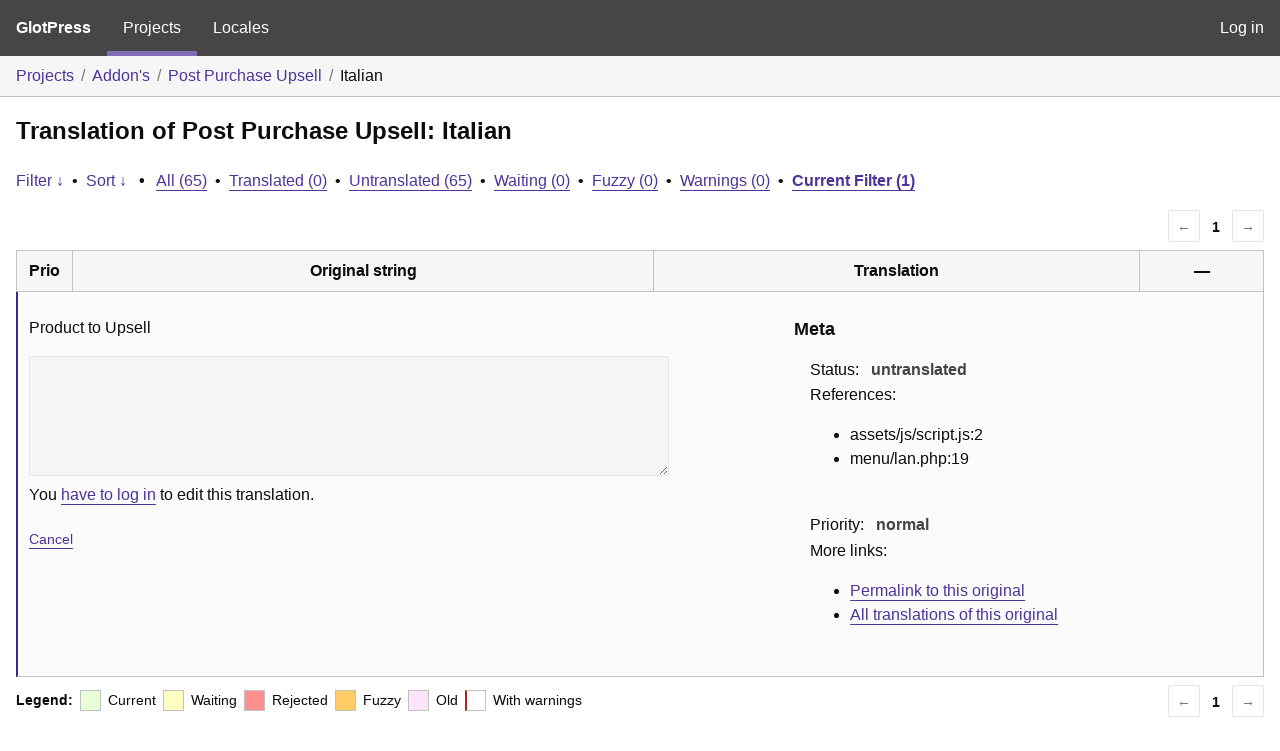

--- FILE ---
content_type: text/html; charset=utf-8
request_url: https://translate.alidropship.com/glotpress/projects/addons/adsppu/it/it_it/?filters%5Boriginal_id%5D=58808
body_size: 3865
content:
<!DOCTYPE html>
<html>
<head>
	<meta http-equiv="Content-type" content="text/html; charset=utf-8" />
	<title>Translations &lt; Italian &lt; Post Purchase Upsell &lt; GlotPress</title>

	<link rel='stylesheet' id='gp-base-css' href='https://translate.alidropship.com/wp-content/plugins/glotpress/assets/css/style.min.css?ver=1717576096' media='all' />
<script src="https://translate.alidropship.com/wp-includes/js/jquery/jquery.min.js?ver=3.7.1" id="jquery-core-js"></script>
<script src="https://translate.alidropship.com/wp-includes/js/jquery/jquery-migrate.min.js?ver=3.4.1" id="jquery-migrate-js"></script>
<script src="https://translate.alidropship.com/wp-includes/js/dist/vendor/wp-polyfill-inert.min.js?ver=3.1.2" id="wp-polyfill-inert-js"></script>
<script src="https://translate.alidropship.com/wp-includes/js/dist/vendor/regenerator-runtime.min.js?ver=0.14.0" id="regenerator-runtime-js"></script>
<script src="https://translate.alidropship.com/wp-includes/js/dist/vendor/wp-polyfill.min.js?ver=3.15.0" id="wp-polyfill-js"></script>
<script src="https://translate.alidropship.com/wp-includes/js/dist/hooks.min.js?ver=2810c76e705dd1a53b18" id="wp-hooks-js"></script>
<script src="https://translate.alidropship.com/wp-includes/js/dist/i18n.min.js?ver=5e580eb46a90c2b997e6" id="wp-i18n-js"></script>
<script id="wp-i18n-js-after">
wp.i18n.setLocaleData( { 'text direction\u0004ltr': [ 'ltr' ] } );
</script>
<script src="https://translate.alidropship.com/wp-content/plugins/glotpress/assets/js/common.min.js?ver=1717576096" id="gp-common-js"></script>
<script src="https://translate.alidropship.com/wp-includes/js/jquery/ui/core.min.js?ver=1.13.2" id="jquery-ui-core-js"></script>
<script src="https://translate.alidropship.com/wp-includes/js/jquery/ui/tooltip.min.js?ver=1.13.2" id="jquery-ui-tooltip-js"></script>
<script src="https://translate.alidropship.com/wp-includes/js/dist/wordcount.min.js?ver=55d8c2bf3dc99e7ea5ec" id="wp-wordcount-js"></script>
<script id="gp-editor-js-extra">
var $gp_editor_options = {"can_approve":"","can_write":"","url":"\/glotpress\/projects\/addons\/adsppu\/it\/it_it\/","discard_warning_url":"\/glotpress\/projects\/addons\/adsppu\/it\/it_it\/-discard-warning\/","set_priority_url":"\/glotpress\/originals\/%original-id%\/set_priority\/","set_status_url":"\/glotpress\/projects\/addons\/adsppu\/it\/it_it\/-set-status\/","word_count_type":"words"};
</script>
<script src="https://translate.alidropship.com/wp-content/plugins/glotpress/assets/js/editor.min.js?ver=1717576096" id="gp-editor-js"></script>
<script id="gp-translations-page-js-extra">
var $gp_translations_options = {"sort":"Sort","filter":"Filter"};
</script>
<script src="https://translate.alidropship.com/wp-content/plugins/glotpress/assets/js/translations-page.min.js?ver=1717576096" id="gp-translations-page-js"></script>
</head>

<body class="wp-embed-responsive no-js hfeed">
	<script type="text/javascript">document.body.className = document.body.className.replace('no-js','js');</script>

	<header class="gp-bar clearfix">
		<h1>
			<a href="/glotpress/" rel="home">
				GlotPress			</a>
		</h1>

		<nav id="main-navigation" role="navigation">
			<a class="current" href="/glotpress/projects/">Projects</a><a class="" href="/glotpress/languages/">Locales</a>		</nav>

		<nav id="side-navigation">
			<a class="" href="https://translate.alidropship.com/wp-login.php?redirect_to=https%3A%2F%2Ftranslate.alidropship.com%2Fglotpress%2Fprojects%2Faddons%2Fadsppu%2Fit%2Fit_it%2F%3Ffilters%255Boriginal_id%255D%3D58808">Log in</a>		</nav>
	</header>

	<div class="gp-content">
		<ul class="breadcrumb"><li><a href="/glotpress/projects/">Projects</a></li><li><a href="/glotpress/projects/addons/">Addon&#039;s</a></li><li><a href="/glotpress/projects/addons/adsppu/">Post Purchase Upsell</a></li><li>Italian</li></ul>
		<div id="gp-js-message" class="gp-js-message"></div>

		
		
		
<div class="gp-heading">
	<h2>
		Translation of Post Purchase Upsell: Italian	</h2>
			<div class="glossary-links">
			</div>
</div>

<div class="filter-toolbar">
	<form id="upper-filters-toolbar" class="filters-toolbar" action="" method="get" accept-charset="utf-8">
		<div>
		<a href="#" class="revealing filter">Filter &darr;</a> <span class="separator">&bull;</span>
		<a href="#" class="revealing sort">Sort &darr;</a> <strong class="separator">&bull;</strong>
		<a href="/glotpress/projects/addons/adsppu/it/it_it/">All&nbsp;(65)</a> <span class="separator">&bull;</span> <a href="/glotpress/projects/addons/adsppu/it/it_it/?filters%5Bstatus%5D=current">Translated&nbsp;(0)</a> <span class="separator">&bull;</span> <a href="/glotpress/projects/addons/adsppu/it/it_it/?filters%5Bstatus%5D=untranslated">Untranslated&nbsp;(65)</a> <span class="separator">&bull;</span> <a href="/glotpress/projects/addons/adsppu/it/it_it/?filters%5Bstatus%5D=waiting">Waiting&nbsp;(0)</a> <span class="separator">&bull;</span> <a href="/glotpress/projects/addons/adsppu/it/it_it/?filters%5Bstatus%5D=fuzzy">Fuzzy&nbsp;(0)</a> <span class="separator">&bull;</span> <a href="/glotpress/projects/addons/adsppu/it/it_it/?filters%5Bwarnings%5D=yes">Warnings&nbsp;(0)</a> <span class="separator">&bull;</span> <a href="/glotpress/projects/addons/adsppu/it/it_it/?filters%5Boriginal_id%5D=58808" class="filter-current">Current&nbsp;Filter&nbsp;(1)</a>		</div>
		<div class="filters-expanded filters hidden">
			<div class="filters-expanded-section">
				<fieldset>
					<legend class="screen-reader-text">Search:</legend>
					<label for="filters[term]" class="filter-title">Search Term:</label><br />
					<input type="text" value="" name="filters[term]" id="filters[term]" /><br />
					<input type="checkbox" name="filters[case_sensitive]" value="yes" id="filters[case_sensitive][yes]" >&nbsp;<label for='filters[case_sensitive][yes]'>Case-sensitive search</label>
				</fieldset>

				<fieldset>
					<legend class="filter-title">Term Scope:</legend>
						<input type='radio' id='filters[term_scope][scope_originals]' name='filters[term_scope]' value='scope_originals'/>&nbsp;<label for='filters[term_scope][scope_originals]'>Originals only</label><br />
	<input type='radio' id='filters[term_scope][scope_translations]' name='filters[term_scope]' value='scope_translations'/>&nbsp;<label for='filters[term_scope][scope_translations]'>Translations only</label><br />
	<input type='radio' id='filters[term_scope][scope_context]' name='filters[term_scope]' value='scope_context'/>&nbsp;<label for='filters[term_scope][scope_context]'>Context only</label><br />
	<input type='radio' id='filters[term_scope][scope_references]' name='filters[term_scope]' value='scope_references'/>&nbsp;<label for='filters[term_scope][scope_references]'>References only</label><br />
	<input type='radio' id='filters[term_scope][scope_both]' name='filters[term_scope]' value='scope_both'/>&nbsp;<label for='filters[term_scope][scope_both]'>Both Originals and Translations</label><br />
	<input type='radio' id='filters[term_scope][scope_any]' name='filters[term_scope]' value='scope_any' checked='checked'/>&nbsp;<label for='filters[term_scope][scope_any]'>Any</label><br />
				</fieldset>
			</div>

			<div class="filters-expanded-section">
				<fieldset id="filter-status-fields">
					<legend class="filter-title">Status:</legend>
										<label for="filters[status][current]">
						<input type="checkbox" value="current" id="filters[status][current]" checked="checked">
						Current					</label><br />
					<label for="filters[status][waiting]">
						<input type="checkbox" value="waiting" id="filters[status][waiting]" checked="checked">
						Waiting					</label><br />
					<label for="filters[status][fuzzy]">
						<input type="checkbox" value="fuzzy" id="filters[status][fuzzy]" checked="checked">
						Fuzzy					</label><br />
					<label for="filters[status][untranslated]">
						<input type="checkbox" value="untranslated" id="filters[status][untranslated]" checked="checked">
						Untranslated					</label><br />
					<label for="filters[status][rejected]">
						<input type="checkbox" value="rejected" id="filters[status][rejected]" >
						Rejected					</label><br />
										<label for="filters[status][old]">
						<input type="checkbox" value="old" id="filters[status][old]" >
						Old					</label><br />
					<button type="button" id="filter-status-select-all" class="button is-link">Select all</button>
					<input type="hidden" id="filter-status-selected" name="filters[status]" value="current_or_waiting_or_fuzzy_or_untranslated" />
				</fieldset>
			</div>

			<div class="filters-expanded-section">
				<fieldset>
					<legend class="filter-title">Options:</legend>
					<input type="checkbox" name="filters[with_comment]" value="yes" id="filters[with_comment][yes]" >&nbsp;<label for='filters[with_comment][yes]'>With comment</label><br />
					<input type="checkbox" name="filters[with_context]" value="yes" id="filters[with_context][yes]" >&nbsp;<label for='filters[with_context][yes]'>With context</label><br />
					<input type="checkbox" name="filters[warnings]" value="yes" id="filters[warnings][yes]" >&nbsp;<label for='filters[warnings][yes]'>With warnings</label><br />
					<input type="checkbox" name="filters[with_plural]" value="yes" id="filters[with_plural][yes]" >&nbsp;<label for='filters[with_plural][yes]'>With plural</label>
				</fieldset>
			</div>

			<div class="filters-expanded-section">
				<label for="filters[user_login]" class="filter-title">User:</label><br />
				<input type="text" value="" name="filters[user_login]" id="filters[user_login]" /><br />
			</div>

			
			<div class="filters-expanded-actions">
				<input type="submit" class="button is-primary" value="Apply Filters" name="filter" />
			</div>
		</div>
		<div class="filters-expanded sort hidden">
			<div class="filters-expanded-section">
				<fieldset>
					<legend class="filter-title">By:</legend>
						<input type='radio' id='sort[by][original_date_added]' name='sort[by]' value='original_date_added'/>&nbsp;<label for='sort[by][original_date_added]'>Date added (original)</label><br />
	<input type='radio' id='sort[by][translation_date_added]' name='sort[by]' value='translation_date_added'/>&nbsp;<label for='sort[by][translation_date_added]'>Date added (translation)</label><br />
	<input type='radio' id='sort[by][translation_date_modified]' name='sort[by]' value='translation_date_modified'/>&nbsp;<label for='sort[by][translation_date_modified]'>Date modified (translation)</label><br />
	<input type='radio' id='sort[by][original]' name='sort[by]' value='original'/>&nbsp;<label for='sort[by][original]'>Original string</label><br />
	<input type='radio' id='sort[by][translation]' name='sort[by]' value='translation'/>&nbsp;<label for='sort[by][translation]'>Translation</label><br />
	<input type='radio' id='sort[by][priority]' name='sort[by]' value='priority' checked='checked'/>&nbsp;<label for='sort[by][priority]'>Priority</label><br />
	<input type='radio' id='sort[by][references]' name='sort[by]' value='references'/>&nbsp;<label for='sort[by][references]'>Filename in source</label><br />
	<input type='radio' id='sort[by][length]' name='sort[by]' value='length'/>&nbsp;<label for='sort[by][length]'>Original length</label><br />
	<input type='radio' id='sort[by][random]' name='sort[by]' value='random'/>&nbsp;<label for='sort[by][random]'>Random</label><br />
				</fieldset>
			</div>

			<div class="filters-expanded-section">
				<fieldset>
					<legend class="filter-title">Order:</legend>
						<input type='radio' id='sort[how][asc]' name='sort[how]' value='asc'/>&nbsp;<label for='sort[how][asc]'>Ascending</label><br />
	<input type='radio' id='sort[how][desc]' name='sort[how]' value='desc' checked='checked'/>&nbsp;<label for='sort[how][desc]'>Descending</label><br />
				</fieldset>
			</div>

			
			<div class="filters-expanded-actions">
				<input type="submit" class="button is-primary" value="Apply Sorting" name="sorts" />
			</div>
		</div>
	</form>
</div>

<div class="gp-table-actions top">
		<div class="paging">
		<span class="previous disabled">&larr;</span>
		
		
		
		<span class="current">1</span>
		
		
		
		<span class="next disabled">&rarr;</span>
	</div></div>

<table id="translations" class="gp-table translations ">
	<thead>
	<tr>
				<th class="gp-column-priority">Prio</th>
		<th class="gp-column-original">Original string</th>
		<th class="gp-column-translation">Translation</th>
		<th class="gp-column-actions">&mdash;</th>
	</tr>
	</thead>

<tr class="preview untranslated priority-normal no-warnings no-translations" id="preview-58808" row="58808">
			<td class="priority" title="Priority: normal">
			</td>
	<td class="original">
					<span class="original-text">Product to Upsell</span>
						</td>
	<td class="translation foreign-text">
		<span class='missing'>You <a href="https://translate.alidropship.com/wp-login.php?redirect_to=https%3A%2F%2Ftranslate.alidropship.com%2Fglotpress%2Fprojects%2Faddons%2Fadsppu%2Fit%2Fit_it%2F%3Ffilters%255Boriginal_id%255D%3D58808">have to log in</a> to add a translation.</span>	</td>
	<td class="actions">
		<a href="#" class="action edit">Details</a>
	</td>
</tr>
<tr class="editor untranslated priority-normal no-warnings no-translations" id="editor-58808" row="58808">
	<td colspan="4">
		<div class="strings">
							<p class="original">Product to Upsell</p>
				<p aria-hidden="true" class="original_raw">Product to Upsell</p>
					<div class="textareas">
				<blockquote class="translation"></blockquote>
		<textarea class="foreign-text" name="translation[58808][]" id="translation_58808__0"  disabled='disabled' disabled='disabled'></textarea>

		<div>
			You <a href="https://translate.alidropship.com/wp-login.php?redirect_to=https%3A%2F%2Ftranslate.alidropship.com%2Fglotpress%2Fprojects%2Faddons%2Fadsppu%2Fit%2Fit_it%2F%3Ffilters%255Boriginal_id%255D%3D58808">have to log in</a> to edit this translation.		</div>
	</div>
							<div class="actions">
	<div class="button-group">
				<button type="button" href="#" class="button is-link close">Cancel</button>
	</div>
</div>
		</div>
		<div class="meta">
	<h3>Meta</h3>

	<dl>
	<dt>Status:</dt>
	<dd>
		untranslated
								</dd>
</dl>

							<dl><dt>
	References:	<ul class="refs">
		<li>assets/js/script.js:2</li><li>menu/lan.php:19</li>	</ul></dt></dl>

	<dl>
		<dt>Priority:</dt>
					<dd>
				normal			</dd>
			</dl>

	<dl>
		<dt>More links:			<ul>
									<li>
						<a tabindex="-1" href="/glotpress/projects/addons/adsppu/it/it_it/?filters%5Boriginal_id%5D=58808">Permalink to this original</a>					</li>
									<li>
						<a tabindex="-1" href="/glotpress/projects/addons/adsppu/it/it_it/?filters%5Bstatus%5D=either&#038;filters%5Boriginal_id%5D=58808&#038;sort%5Bby%5D=translation_date_added&#038;sort%5Bhow%5D=asc">All translations of this original</a>					</li>
							</ul>
		</dt>
	</dl>
</div>
	</td>
	</tr>
</table>

<div class="gp-table-actions bottom">
		<div id="legend">
		<div><strong>Legend:</strong></div>
					<div class="box status-current"></div>
			<div>
				Current			</div>
						<div class="box status-waiting"></div>
			<div>
				Waiting			</div>
						<div class="box status-rejected"></div>
			<div>
				Rejected			</div>
						<div class="box status-fuzzy"></div>
			<div>
				Fuzzy			</div>
						<div class="box status-old"></div>
			<div>
				Old			</div>
					<div class="box has-warnings"></div>
		<div>With warnings</div>
	</div>
		<div class="paging">
		<span class="previous disabled">&larr;</span>
		
		
		
		<span class="current">1</span>
		
		
		
		<span class="next disabled">&rarr;</span>
	</div></div>

<p class="actionlist">
	<a href="/glotpress/projects/addons/adsppu/it/it_it/export-translations/" id="export" filters="/glotpress/projects/addons/adsppu/it/it_it/export-translations/?filters%5Boriginal_id%5D=58808&amp;filters%5Bstatus%5D=current_or_waiting_or_fuzzy_or_untranslated">Export</a> <select name='what-to-export' id='what-to-export' >
	<option value='all' selected='selected'>all current</option>
	<option value='filtered'>only matching the filter</option>
</select>
 as <select name='export-format' id='export-format' >
	<option value='android'>Android XML (.xml)</option>
	<option value='po' selected='selected'>Portable Object Message Catalog (.po/.pot)</option>
	<option value='mo'>Machine Object Message Catalog (.mo)</option>
	<option value='resx'>.NET Resource (.resx)</option>
	<option value='strings'>Mac OS X / iOS Strings File (.strings)</option>
	<option value='properties'>Java Properties File (.properties)</option>
	<option value='json'>JSON (.json)</option>
	<option value='jed1x'>Jed 1.x (.json)</option>
	<option value='ngx'>NGX-Translate (.json)</option>
	<option value='php'>PHP (.l10n.php)</option>
</select>
</p>
	</div>
	<footer id="gp-footer" class="gp-footer">
		<div class="gp-footer-credits">
			<p class="gp-footer-copyright">&copy;
				2026				<a href="https://translate.alidropship.com/">Make Translate Project</a>
			</p>

			
			<p class="gp-powered-by">
				Proudly powered by <a rel="nofollow" href="https://glotpress.blog/">GlotPress</a>			</p>

		</div>

			</footer>
	</body>
</html>
